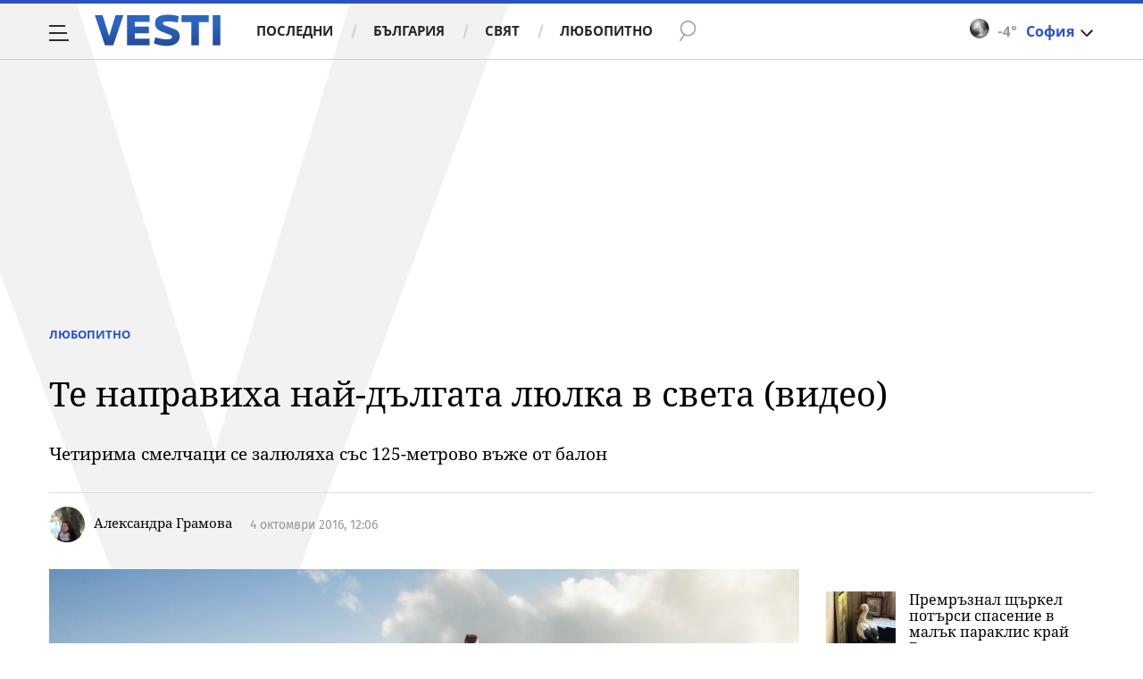

--- FILE ---
content_type: application/javascript; charset=utf-8
request_url: https://fundingchoicesmessages.google.com/f/AGSKWxXEBHw5CN0ZhycNW-1wMYdD7foBPIU0qthTM8T21Tc19WixrEnhPkBwNbDfCSsKcnf0B_32oByiIVgeJQGYi-nZaEVXMKiMAn6fn-rs4OCgjLwnUaIuUsjdRDkLDtRzYe728e6OlB4NZeeT_0drznlxVoPg6Yedlg344EX6FgWQzEW9rUyv7Byzsr3y/_/adjoin.?wpproadszoneid=&view=ad&-template-ads//adblock_detector2.
body_size: -1291
content:
window['9fa05ca2-5162-46ea-9d3d-90a7954c0872'] = true;

--- FILE ---
content_type: text/javascript; charset=utf-8
request_url: https://b.grabo.bg/netinfo/special/vesti_dealbox_resp.php?affid=20492&r=6571
body_size: 1968
content:
(function(){
	var html = '';
			html += ' \
			<div class="col-12 col-sm-12 col-md-12 col-lg-12 col-xl-12"> \
				<div class="list-item list-item-category normal"> \
					<figure class="gradient"> \
						<a href="https://b.grabo.bg/click.php?it=1768680821&affid=20492&affid2=5&banner_id=427&url=https%3A%2F%2Fgrabo.bg%2F0mk6f6%3Faffid%3D20492%26affid2%3D5%26utm_source%3Dbanner" target="_blank"> \
							<div class="img-holder"> \
								<img src="https://imgrabo.com/pics/deals/cached/_293x150/3/dealimg-3d9eac2ffac876a3eb2b6a9d9dbaa373.jpg" alt="" /> \
							</div> \
						</a> \
						<div class="text-holder"> \
							<figcaption> \
								<h2><a href="https://b.grabo.bg/click.php?it=1768680821&affid=20492&affid2=5&banner_id=427&url=https%3A%2F%2Fgrabo.bg%2F0mk6f6%3Faffid%3D20492%26affid2%3D5%26utm_source%3Dbanner" target="_blank">Коледна фотосесия - Студио Фото Видео Елит - София</a></h2> \
							</figcaption> \
							<div class="label-holder"> \
								<span class="label-category"><a href="https://b.grabo.bg/click.php?it=1768680821&affid=20492&affid2=5&banner_id=427&url=https%3A%2F%2Fgrabo.bg%2F0mk6f6%3Faffid%3D20492%26affid2%3D5%26utm_source%3Dbanner" target="_blank">Оферта от Grabo.bg</a></span> \
							</div> \
							<h3> \
								<div style="display: flex;column-gap: 5px;"> \
								Цена: \
									 \
         \
             \
				<div> \
					<span style="color:#098E08;">35.74 €</span> \
					<span style="color:#999; background:url(//imgrabo.com/design/site/djazga.png) no-repeat 0 5px;">54.71 €</span><br> \
					<span style="color:#098E08;">69.90 лв</span> \
					<span style="color:#999; background:url(//imgrabo.com/design/site/djazga.png) no-repeat 0 5px;">107.00 лв</span> \
				</div> \
             \
         \
 	 \
     \
								</div> \
							</h3> \
						</div> \
					</figure> \
				</div> \
			</div> \
		';
		$("#grabo_b427").replaceWith(html);
})();